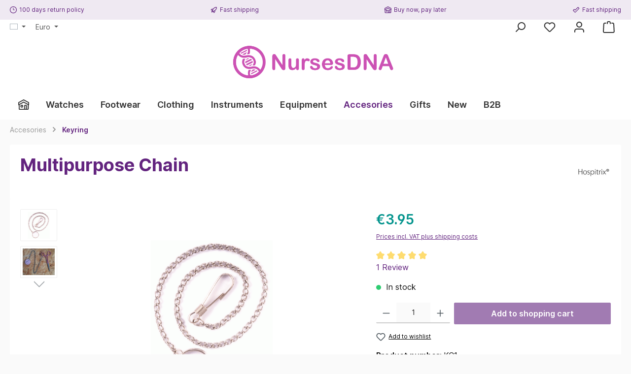

--- FILE ---
content_type: text/html; charset=utf-8
request_url: https://www.google.com/recaptcha/api2/anchor?ar=1&k=6Lc55hUqAAAAAIWq0x-4XGS2dWRg03q-6jAz1i67&co=aHR0cHM6Ly9udXJzZXNkbmEuY29tOjQ0Mw..&hl=en&v=TkacYOdEJbdB_JjX802TMer9&size=invisible&anchor-ms=20000&execute-ms=15000&cb=vbmjd5c3scsy
body_size: 45505
content:
<!DOCTYPE HTML><html dir="ltr" lang="en"><head><meta http-equiv="Content-Type" content="text/html; charset=UTF-8">
<meta http-equiv="X-UA-Compatible" content="IE=edge">
<title>reCAPTCHA</title>
<style type="text/css">
/* cyrillic-ext */
@font-face {
  font-family: 'Roboto';
  font-style: normal;
  font-weight: 400;
  src: url(//fonts.gstatic.com/s/roboto/v18/KFOmCnqEu92Fr1Mu72xKKTU1Kvnz.woff2) format('woff2');
  unicode-range: U+0460-052F, U+1C80-1C8A, U+20B4, U+2DE0-2DFF, U+A640-A69F, U+FE2E-FE2F;
}
/* cyrillic */
@font-face {
  font-family: 'Roboto';
  font-style: normal;
  font-weight: 400;
  src: url(//fonts.gstatic.com/s/roboto/v18/KFOmCnqEu92Fr1Mu5mxKKTU1Kvnz.woff2) format('woff2');
  unicode-range: U+0301, U+0400-045F, U+0490-0491, U+04B0-04B1, U+2116;
}
/* greek-ext */
@font-face {
  font-family: 'Roboto';
  font-style: normal;
  font-weight: 400;
  src: url(//fonts.gstatic.com/s/roboto/v18/KFOmCnqEu92Fr1Mu7mxKKTU1Kvnz.woff2) format('woff2');
  unicode-range: U+1F00-1FFF;
}
/* greek */
@font-face {
  font-family: 'Roboto';
  font-style: normal;
  font-weight: 400;
  src: url(//fonts.gstatic.com/s/roboto/v18/KFOmCnqEu92Fr1Mu4WxKKTU1Kvnz.woff2) format('woff2');
  unicode-range: U+0370-0377, U+037A-037F, U+0384-038A, U+038C, U+038E-03A1, U+03A3-03FF;
}
/* vietnamese */
@font-face {
  font-family: 'Roboto';
  font-style: normal;
  font-weight: 400;
  src: url(//fonts.gstatic.com/s/roboto/v18/KFOmCnqEu92Fr1Mu7WxKKTU1Kvnz.woff2) format('woff2');
  unicode-range: U+0102-0103, U+0110-0111, U+0128-0129, U+0168-0169, U+01A0-01A1, U+01AF-01B0, U+0300-0301, U+0303-0304, U+0308-0309, U+0323, U+0329, U+1EA0-1EF9, U+20AB;
}
/* latin-ext */
@font-face {
  font-family: 'Roboto';
  font-style: normal;
  font-weight: 400;
  src: url(//fonts.gstatic.com/s/roboto/v18/KFOmCnqEu92Fr1Mu7GxKKTU1Kvnz.woff2) format('woff2');
  unicode-range: U+0100-02BA, U+02BD-02C5, U+02C7-02CC, U+02CE-02D7, U+02DD-02FF, U+0304, U+0308, U+0329, U+1D00-1DBF, U+1E00-1E9F, U+1EF2-1EFF, U+2020, U+20A0-20AB, U+20AD-20C0, U+2113, U+2C60-2C7F, U+A720-A7FF;
}
/* latin */
@font-face {
  font-family: 'Roboto';
  font-style: normal;
  font-weight: 400;
  src: url(//fonts.gstatic.com/s/roboto/v18/KFOmCnqEu92Fr1Mu4mxKKTU1Kg.woff2) format('woff2');
  unicode-range: U+0000-00FF, U+0131, U+0152-0153, U+02BB-02BC, U+02C6, U+02DA, U+02DC, U+0304, U+0308, U+0329, U+2000-206F, U+20AC, U+2122, U+2191, U+2193, U+2212, U+2215, U+FEFF, U+FFFD;
}
/* cyrillic-ext */
@font-face {
  font-family: 'Roboto';
  font-style: normal;
  font-weight: 500;
  src: url(//fonts.gstatic.com/s/roboto/v18/KFOlCnqEu92Fr1MmEU9fCRc4AMP6lbBP.woff2) format('woff2');
  unicode-range: U+0460-052F, U+1C80-1C8A, U+20B4, U+2DE0-2DFF, U+A640-A69F, U+FE2E-FE2F;
}
/* cyrillic */
@font-face {
  font-family: 'Roboto';
  font-style: normal;
  font-weight: 500;
  src: url(//fonts.gstatic.com/s/roboto/v18/KFOlCnqEu92Fr1MmEU9fABc4AMP6lbBP.woff2) format('woff2');
  unicode-range: U+0301, U+0400-045F, U+0490-0491, U+04B0-04B1, U+2116;
}
/* greek-ext */
@font-face {
  font-family: 'Roboto';
  font-style: normal;
  font-weight: 500;
  src: url(//fonts.gstatic.com/s/roboto/v18/KFOlCnqEu92Fr1MmEU9fCBc4AMP6lbBP.woff2) format('woff2');
  unicode-range: U+1F00-1FFF;
}
/* greek */
@font-face {
  font-family: 'Roboto';
  font-style: normal;
  font-weight: 500;
  src: url(//fonts.gstatic.com/s/roboto/v18/KFOlCnqEu92Fr1MmEU9fBxc4AMP6lbBP.woff2) format('woff2');
  unicode-range: U+0370-0377, U+037A-037F, U+0384-038A, U+038C, U+038E-03A1, U+03A3-03FF;
}
/* vietnamese */
@font-face {
  font-family: 'Roboto';
  font-style: normal;
  font-weight: 500;
  src: url(//fonts.gstatic.com/s/roboto/v18/KFOlCnqEu92Fr1MmEU9fCxc4AMP6lbBP.woff2) format('woff2');
  unicode-range: U+0102-0103, U+0110-0111, U+0128-0129, U+0168-0169, U+01A0-01A1, U+01AF-01B0, U+0300-0301, U+0303-0304, U+0308-0309, U+0323, U+0329, U+1EA0-1EF9, U+20AB;
}
/* latin-ext */
@font-face {
  font-family: 'Roboto';
  font-style: normal;
  font-weight: 500;
  src: url(//fonts.gstatic.com/s/roboto/v18/KFOlCnqEu92Fr1MmEU9fChc4AMP6lbBP.woff2) format('woff2');
  unicode-range: U+0100-02BA, U+02BD-02C5, U+02C7-02CC, U+02CE-02D7, U+02DD-02FF, U+0304, U+0308, U+0329, U+1D00-1DBF, U+1E00-1E9F, U+1EF2-1EFF, U+2020, U+20A0-20AB, U+20AD-20C0, U+2113, U+2C60-2C7F, U+A720-A7FF;
}
/* latin */
@font-face {
  font-family: 'Roboto';
  font-style: normal;
  font-weight: 500;
  src: url(//fonts.gstatic.com/s/roboto/v18/KFOlCnqEu92Fr1MmEU9fBBc4AMP6lQ.woff2) format('woff2');
  unicode-range: U+0000-00FF, U+0131, U+0152-0153, U+02BB-02BC, U+02C6, U+02DA, U+02DC, U+0304, U+0308, U+0329, U+2000-206F, U+20AC, U+2122, U+2191, U+2193, U+2212, U+2215, U+FEFF, U+FFFD;
}
/* cyrillic-ext */
@font-face {
  font-family: 'Roboto';
  font-style: normal;
  font-weight: 900;
  src: url(//fonts.gstatic.com/s/roboto/v18/KFOlCnqEu92Fr1MmYUtfCRc4AMP6lbBP.woff2) format('woff2');
  unicode-range: U+0460-052F, U+1C80-1C8A, U+20B4, U+2DE0-2DFF, U+A640-A69F, U+FE2E-FE2F;
}
/* cyrillic */
@font-face {
  font-family: 'Roboto';
  font-style: normal;
  font-weight: 900;
  src: url(//fonts.gstatic.com/s/roboto/v18/KFOlCnqEu92Fr1MmYUtfABc4AMP6lbBP.woff2) format('woff2');
  unicode-range: U+0301, U+0400-045F, U+0490-0491, U+04B0-04B1, U+2116;
}
/* greek-ext */
@font-face {
  font-family: 'Roboto';
  font-style: normal;
  font-weight: 900;
  src: url(//fonts.gstatic.com/s/roboto/v18/KFOlCnqEu92Fr1MmYUtfCBc4AMP6lbBP.woff2) format('woff2');
  unicode-range: U+1F00-1FFF;
}
/* greek */
@font-face {
  font-family: 'Roboto';
  font-style: normal;
  font-weight: 900;
  src: url(//fonts.gstatic.com/s/roboto/v18/KFOlCnqEu92Fr1MmYUtfBxc4AMP6lbBP.woff2) format('woff2');
  unicode-range: U+0370-0377, U+037A-037F, U+0384-038A, U+038C, U+038E-03A1, U+03A3-03FF;
}
/* vietnamese */
@font-face {
  font-family: 'Roboto';
  font-style: normal;
  font-weight: 900;
  src: url(//fonts.gstatic.com/s/roboto/v18/KFOlCnqEu92Fr1MmYUtfCxc4AMP6lbBP.woff2) format('woff2');
  unicode-range: U+0102-0103, U+0110-0111, U+0128-0129, U+0168-0169, U+01A0-01A1, U+01AF-01B0, U+0300-0301, U+0303-0304, U+0308-0309, U+0323, U+0329, U+1EA0-1EF9, U+20AB;
}
/* latin-ext */
@font-face {
  font-family: 'Roboto';
  font-style: normal;
  font-weight: 900;
  src: url(//fonts.gstatic.com/s/roboto/v18/KFOlCnqEu92Fr1MmYUtfChc4AMP6lbBP.woff2) format('woff2');
  unicode-range: U+0100-02BA, U+02BD-02C5, U+02C7-02CC, U+02CE-02D7, U+02DD-02FF, U+0304, U+0308, U+0329, U+1D00-1DBF, U+1E00-1E9F, U+1EF2-1EFF, U+2020, U+20A0-20AB, U+20AD-20C0, U+2113, U+2C60-2C7F, U+A720-A7FF;
}
/* latin */
@font-face {
  font-family: 'Roboto';
  font-style: normal;
  font-weight: 900;
  src: url(//fonts.gstatic.com/s/roboto/v18/KFOlCnqEu92Fr1MmYUtfBBc4AMP6lQ.woff2) format('woff2');
  unicode-range: U+0000-00FF, U+0131, U+0152-0153, U+02BB-02BC, U+02C6, U+02DA, U+02DC, U+0304, U+0308, U+0329, U+2000-206F, U+20AC, U+2122, U+2191, U+2193, U+2212, U+2215, U+FEFF, U+FFFD;
}

</style>
<link rel="stylesheet" type="text/css" href="https://www.gstatic.com/recaptcha/releases/TkacYOdEJbdB_JjX802TMer9/styles__ltr.css">
<script nonce="RWoMauI4XJfXZgAbcW_qWQ" type="text/javascript">window['__recaptcha_api'] = 'https://www.google.com/recaptcha/api2/';</script>
<script type="text/javascript" src="https://www.gstatic.com/recaptcha/releases/TkacYOdEJbdB_JjX802TMer9/recaptcha__en.js" nonce="RWoMauI4XJfXZgAbcW_qWQ">
      
    </script></head>
<body><div id="rc-anchor-alert" class="rc-anchor-alert"></div>
<input type="hidden" id="recaptcha-token" value="[base64]">
<script type="text/javascript" nonce="RWoMauI4XJfXZgAbcW_qWQ">
      recaptcha.anchor.Main.init("[\x22ainput\x22,[\x22bgdata\x22,\x22\x22,\[base64]/[base64]/[base64]/[base64]/[base64]/[base64]/[base64]/[base64]/[base64]/[base64]/[base64]/[base64]/[base64]/[base64]\\u003d\x22,\[base64]\\u003d\\u003d\x22,\x22bFdqTV7ChlDCjhvCscKfwoLDi8OnO8OrZMOXwokHC8KVwpBLw7hrwoBOwrV0O8Ozw6bCjCHClMKKVXcXBsKbwpbDtB55woNgbMK3AsOnXAjCgXRoPlPCujlLw5YUdMKKE8KDw67Dt23ClR3DgMK7ecORwr7CpW/Ck1LCsEPCnw5aKsKvwqHCnCUlwpVfw6zCvXNADXwOBA0wwpLDozbDisOjSh7CscOqWBdFwoY9wqN9woFgwr3Do1IJw7LDpg/Cn8OvKFXCsC4ZwrbClDgtE0TCrAo+cMOEVWLCgHESw77DqsKkwqQddVbCmXcLM8KcBcOvwoTDkhrCuFDDqsOcRMKcw4LCm8O7w7VZIR/DuMKGVMKhw6RsKsOdw5sMwo7Cm8KOGMK7w4UHw70Bf8OWUU7Cs8O+woBNw4zCqsKTw7fDh8O7NzHDnsKHAi/CpV7CkWLClMKtw4wWesOhcXZfJTRmJ0EVw43CoSEJw4bDqmrDjsOswp8Sw6rCtW4fGC3DuE8ePVPDiAM1w4oPOiPCpcOdwoTCnyxYw41lw6DDl8K4woPCt3HCpsOIwroPwoTCtcO9aMKvKg0Aw74LBcKzccKFXi5icMKkwp/CiAfDmlplw5pRI8KIw4fDn8OSw5hpWMOnw6fCuULCnkk+Q2QUw5tnAl3CrsK9w7F3GChIR0sdwpt5w4wAAcKnNi9VwpoCw7tiZxDDvMOxwrhVw4TDjmFkXsOrbEd/SsOAw7/DvsOuKMKdGcOzcsKww60bGFxOwoJHIXHCnTrCh8Khw64Owp0qwqsrC07CpsKbTRYzwrbDsMKCwokLwofDjsOHw6ptbQ4Ew6ICw5LClsKHasOBwp5bccK8w4JbOcOIw6NgLj3CvW/Cuy7CkMKSS8O5w4/Dqyx2w7cHw40+wqtSw61Mw6VmwqUHwoLCqwDCgh/CigDCjmpYwotxSsKgwoJkDThdESUCw5Ntwo8lwrHCn0dQcsK0UsKeQ8OXw5HDi2RPNcOIwrvCtsKHw4rCi8K9w6zDqWFQwqMvDgbCrcKVw7JJNsKgQWVMwoI5ZcOJwqvClmsuwp/[base64]/[base64]/[base64]/w4p3wq/Dg8KheMK9d8KzSWMRwrrDtMKrw47CjMOdwpJXw6/[base64]/Cv8OYHsOYwr5vLmLCvcOXEcKbTsKWR8OAfMOrEsKgwrzClnFOw6FrI2MFwoZ5wow8H38cKMKmAcOKw77Dt8KcInDCsh50UhXDoC3CmlXCi8KvZMK6d0nDsRFrV8K3wq/DlsK3w7I+fEtDwr44QQjCrERLwq11w51wwoLCslPDu8O9wqjDvWbDiWxqwobDrMK6U8OTOk3Dk8K+w4wewpzCpmgic8KAM8Kiwrkkw5wewpsgB8KQajc9wrLDi8KCw4bCqEzDvMKiwrAMw4YcWEc8wow+BkhgUcKxwpHDvirCksOLLsOcwqpCwofDrjd/[base64]/DqcOLUsKXDWVMRSzDlcKIBXvCs3LCrWjDtnp8w6bDo8OwX8OPw6zDncOIw7XChBcow4XCl3XCoibCjl5fw7Qewq/[base64]/woTDphECfVRdYBZjw7hAbcK0w6LDmCXDuUTCtF4udcOFJ8KEw7TDkcK2Xh/DjMKXA3jDr8ONBsOjUCN1H8O0wpTDisKZwqHCplnCqsKKTsKSwr/Dr8OqUsKaM8K4w4lgOEUjw6TClnXCjsOcYGjDkVvCtHltw5fDqypWGcKFwpPDs3jCowxGw7cRwrXDlXLCuR/DklvDrcKXVMOew4xMdsODOEvDssO9w4XDs0U+PMOSwo/DgHzCiHVfN8KCXHvDgMKVaT3Coy7CmcKtH8O7wohCHCbDqAfCpTJlwpDDkkfDpsOjwqwPGR1wQhlwKAZRD8Oaw4krXVLDlMOjw7nDo8Ohw4/[base64]/[base64]/[base64]/[base64]/DgMOueTIULMKaGmVNFcO5UXDCoQBlw7nChVFAwqbCihvCiTY2woAhwo7Co8OgwqDClRB8esOOR8K1Ri1GfCXDqzjCscKAwrrDkRhtw7fDrcK8BMKAMMOqUMKTwq3CmVnDlcOGwp0+w6pBwqzCmwbCjj0KFcOOwr3CkcKRwo8ZTsK/wqPDp8OqKEjDnETDun/DlE0xK3nCnsKcw5IIOlDCnFNLawM8wq93wqjCsDx3MMOGw75gJ8KlOQAFw4UOUsKtw6IGwot2P08fEcKvw6ZbJ1jDtMK8V8Knw5lyWMO7wok3LWLDlVLCuSHDnDLDjlFew6QFUcO3wrpnw5kBQRjDjMO7K8OPw7vCjmrDuj1Qw4nDl2/[base64]/DoDXDuj7CscKUPsKYJVPCusOXwq/DgFPDtlkLwrFawp7Dh8KkD8OFesO/bsKFwph2w6xnwqUBwq4Ww6DCikzDscKFwpvDqcKvw7DCj8OwwoJIGXbDvVtqwq0iJ8KFw69oecO/[base64]/[base64]/CucKvBcOjJMOswo4Bw7XCoWBawoJHwo1oFsOSw6PCncOlQVzCo8ONwpxmPMO6w6TCpcKeEcObwqFkbwHDkkY9w7LDkTrDlsOlDsOENQZPw6HChDhnwq1+UcKtM0/Dr8K4w7wnwoXCtsKbTcKhw5QaN8KEHsOxw6Yyw49cw7jCqcOywqk4w6LCtsKHwrfDsMKDMcO2w7cFYglUZcKmSFrCs1LCvD7Dq8KlfVwNwol/[base64]/DtCEXw7zCpErDsn9zw5JzVRRBdzxLw4dIZj15w6/DmFFJPsOFHsKACgFIPR/DrsOowqxmwrfDhE0bworCgy5NNsKbFsKec0zClE3DpcOzPcKGwrfDr8OyGcK7DsKfKx4Kw4FZwpTCpy5HXMOEwo4fw5/DgcK4AgbDt8Omwo8jNWTCkgxHwojDuAjDssOMJcO9b8OCQcOEQBHDgUM9OcKyasOrwpjDqGZZMMOLwpR4OCHDosKGwqrDpMKtEBRzw5nCiHfDmDUFw6QSwop/wo/ClDYOw6AbwrxVw7XCgcKTw49QFAlsLXMqWUfCl3/ClsO4woZ+w7xtIcOGwrFDeDB+w7Enw47DhcOsw4B5Bn/DoMKyP8OobMK/wr7Cu8O2FWfDhg4xHMKxe8OGwoLCiFICCjwEM8OLR8KjL8KawqtzwrfCjMKhKzvCusKNwroVwqE9w5/Cons9w6sxZB8yw7LCkG0EOCMnw4bDhVo1NVLCucOacgfDo8Oowr1Lw51TccKhdz5HesKXJFl4w6lQwpEEw5vDoMK2wrIuByV/wolcC8OGwrnCvkN6EDhTw6ozJ2/CuMKIwqt+wqocw4vDnsOtw4k1wocewpzDtMOfwqLCr1PDmMO4RmtQXVVVw5ADwp9Wd8KQw6zDsgZYMxXDm8KKwrNAwrM3Z8Kxw6ZsZn/CnRkKwq8GwrjCpwTChws2w5nDoVnCkRHCnMOEw4wOFgRGw5F+LsKsVcKXw6jDmgTCoErCsTnDusKvworDm8KKIcONMsOxw6p1wpEzP0NkU8OvOsOAwpgzfE9sL1AEasK0PWh6UT/Dr8KMwoV8wqkFDxHDrcOHeMORAcKmw7nDicKgEy1Kw6HCtgldwr5AEsK1DsKgwp7DuUvCscOoUsKdwq9eaALDvcODw75Xw44Aw4DCl8OVS8KscStLWcKow5rCpsOhwoojdMOxw4vCmcKqYnxAdMO0w48IwqI/R8O7w5Qfw7UFAsORw48iw5B4L8O8w7w6wpnDgnPCr37Dp8O0w6Rdwp/CjATDtmgtbcKaw5ZGwrvCgsKMw5bCu0/[base64]/CqHluwrbCocK7fsO4w6fDmlAGDCXCvsKTw7jCk8K3PDV5NxMrQ8KpwrTCicKIw7HCgkjDki/DhMOew6nDo1d1Y8KDfcK8QHpNc8OdwoY+wrozbnPDmcOiGSFyAMK9wqbDmzZ7w61NKHQzWmzClHjDisKHw4bDr8OMNFPDj8KMw6bClMKsdgd4MgPCn8KVcB3CgjoIw6ldw7MCD3fDkMKdw7BuPjB/QsK8woMbNMK8wp5uOGt1JjPDmkQiWMOqwrFCwrHCr2LDu8Oewp5pV8O4YH1SIl4kwofDscORQsKTw6LDjCMLFW/[base64]/[base64]/CgkbCvcODwoXCqj/CmcOxw5MqccKxGx/CvMOJEsKTb8KEwrbCmwnCssKaRMKqGWABw6/[base64]/DlMKLJREDwrFSw7A1NsKSY2c5w4rDniZUwr/CsH9bwrHCmcKoUgh6f04HAyUiwprDjMOOw6REwr/DvWXCnMO+NsKodVjDgcKOJ8KLw4PCqkDCisKLZsOrSkvCvWPDscOuNnDDhgfDo8OKXsKzKwg0P2gUFknCj8OQw6UMw7UhODFBw6rCscKPw4nDqMKrw57CjywrKMOPJ1nDkTFEw5vCj8OHEcOzw6bDv1PDicK1wqwlLMKVwqHCssOUbzxPScKkw4DDoVsoXhk2w7/DjMKLw70VWyvCl8KTw4LDo8KQwonCgy5Cw59kw6vCmTjCqcO8RmFNeU0Tw48ZXcOuw50pZkzDs8OPwoHDkFd4Q8KSGMOcw5lgw4Y0DMKdSB3DnXEhIsOIw6puw4sVZ3N6w4MjblfDsjXDl8KEw4JKEsKlV37DpcO0w77CvgvCr8Opw4vCp8O1GcKhLU/CmsKAw7jCmTwUZGbDtGXDiyLCucKSLF1TV8KuYcOMCF59MiIpw7ZgYCvCnUxfPGYHA8O6XGHCvcKYwpHDjAhDD8KXayrCvxbDsMKTOmR1w4BwH1PCnlYRwqjDvTjDjcKyWwXDrsOhw6slWsObBMOlRErCrDpewrrDt0TCkMK/[base64]/DkXTDgzRRJAd2w4fCkGPDisOmw7sBw5okX1Mlw44wTlNUI8KSw5s1wppCw51Xwq/DisKtw7rDkgXDoHrDtMKnUGFMHU/DnMO+w7zCrFLDnHAOWCLCjMKoecOEwrFHWMKuw6bDjcKhDMKpRsO1wpsEw6dMw5Zswq3Cn0vCqHAUVMKew4Rzw7wMd1dEwox8wqDDo8Kmw6vDnkFlQsKNw4bCsGd7wpXDvcOHXsOiT1zCjQLCjzzCtMKTDUfDgMOsXsOnw659TzQOYiDDi8Olfm3DpFUkfy1wIQ/CtnPCoMOyQMOHCsOQTXXCoWvCljHDj315wooVWMOwH8OdwpPCkGkeFG7CpcKVbXVUw6lowoYXw7s4cCMhwqkrF3rCuzXCg2NIw5zCm8KvwoUDw53CvcO8IF4yUcKnWsOVwo1JHsOJw7RWFX8Qw7DCqx0lW8OEAcOkCMOjwo5XIsO/[base64]/Dv0DDucK3w5lpRMKawp7DqcO8G8O4w5nDs8Osw7BGwoPDl8OrOg8Yw6HDullJRSHChMO9O8OZNSkGX8KtG8K4FXwow49QL3jClEjDrEPChsOZRsOPLMKQwpJcKxNaw59fTMOoSQt7SG/DmcK1w7QLU3dnwqFqwpbDpxDDmcOWw6PDvEweKzogVFIGw4psw652w6gaW8OzSsOUbsKfUUlCHTrCsVgwfsOoZTwowpHCpSk2wrPDrGbChW3CncK8wo/CvcOFFsOiYcKWMl7DgnzDosOjw4TCkcKWJwHCr8OUYcK8wprDiBvDtMOqXMKzOHJfVF41JcKLwo/CnnPCu8KFFMOmw5jDnQPDicKOw44jwqcowqQyJsK2dTrDrcKDw6zDk8Ozw7gGw794IRPCiUs2XMOvw4/CrWTDjsOoUcO4ZcKtw69gw4XDvS7DlRJyXsKxXcOjIk1XNsKqeMOQwrAyGMO0CVfDosKcw6HDusK9L0XDi1cobcK6NH/DssOcw5Yew5QzPD8lWcKgK8KZw4zCicOpw4nCvMOUw5DCh3rDhMKww5xNHTDCsG3CvMKlWMObw73DlFphw7HCqxQ7wrfCoXzDtxAGfcOrwpUew4Z8w7HCn8Kkw7/ClXFUfw3DsMOOX1hQVMKew6cnM1LCmsOnwpjCnQBsw4kPS38xwqRRw5TCi8KGwp4QwqrCvsK0wpArwoJkw4lkEkDCrjpEJTlhw6kvHlNSHcKvwoPDgFNuZlcRwpTDqsK5eQ8AFnsHwpTDncOewrTCl8Ocw7U4w6/[base64]/CsXTDrnDCncO/[base64]/w6/[base64]/ClMOHLMKKw5Q7GsO8YcOjA8O4eMK4w7g6w5wew4LDjMK8wr9hNcKkwr/DuGVuZMKAw7pkwpUKw55rw7Rdd8KMEcOXGMOJNTQOeB44Xh3Dt0DDt8OeEsKHwotwajYXCsO1wpTDsB7Dt1lRBMKIw6/Cv8O6w5vDv8KnDsOhwpfDhzzCucOAwobDhGkDBsOJwopgwr4SwrwLwpUTwqxvwoNoWGw8PsKmf8Kww5dMXMKHwq/DmcKKw4vDhcKqBMK/HwLDu8KyADIaBcOjfxzDg8KnfcKFHhsjLcOqBCYAwoDDnREeeMKbw74Uw4zClMKswozCkcKwwp7CpiLCh0fCp8K0KzcRHy0nwojCoU/Dj2HCuizCrcKUw4s0wp9hw6QOR0p+ehvCqngwwq9Iw6hhw5vDvQXDvCDDi8KeOXlww6DDkMOow6bDnQXClMKecsOvw5hgwp8qX3JcVsKww4rDucOUwpnDgcKOHsOEZBfCqUVfwoTCssK/[base64]/CiFLDtW05YQw5OMKowq9Kwq3DocK1w7HDnWvCoy8owoYGPcKSwrPDh8K1w67ClBsowrZEK8OUwoPCicOiMlgVwp4KAMO0Y8O/w5AcfyLDshoKwrHCvcKAf3ktanTCtcK2KcORwpXDu8KKJcK5w6kkKMKuUGbDtVbDnMK5U8OOw7vCrcKCw5ZOZjtJw4BpdTzDpsOtw6MhCXjDo1PCnMKcwoRDdioewozCmTo/wp0cKi/DjsOhw7PCh0tlw7B5wrnCjG3DtVN8w4/CmDrDg8K8wqFHRMKTw77Dn2jCpjzDkcK8wp93SmdGwo4zwq0pKMK5JcOJw6fCjxTCjTjCh8KvSnl1ecOxw7fCvMOkwp/CuMKKNBMKZjbDiyvDp8K6QnM9UMKed8Oxw7LDo8ONFsK4w5IPfMKwwqRHM8Orw53DikNSwojDssKnXsOxw7kBwoV5w5XCvsOIc8KRw4hiw43DqMOKI0zDjxFQw6TCj8O5Zi7Ckh/[base64]/DulUVw7TCqsKkOcO2Lj5mVHwlwq/DrFHDmmk5fhHDuMO+aMKRw7skw5JZJcOMwoHDkALDrBJzw4ojWMOTW8KUw6DCrE9jwplaJBHDm8KOwqnDuV/DjMK0wpYIw55PDA7CkjA6N0zDjXXCmMKzWMKMcsK2w4HCv8OCwptobMOvwpJJQ03DiMKqHi/CpThaKWjClcOtw6PCt8KOwrFww4HDrcKiw7VQwrhKw6IQworCv3tgw40Jwrs8w5scZ8KCVsKOWcK/w5EOKMKlwr9iUsO7w6AnwopJwocpw4fCksOeacO5w6zCkjY/wqB1w4Q1byRDw4zDlcKcwr/DuD7Co8O5JsK/w4l6A8OEwrtlf3nCisKDwqjDtQfClMKwG8Kuw7PDv2zCtcKywpIxwrbDtxVpXy8HfMKdwoklw53DrcK1esOyw5fDvMKbwpHDq8O7Lx59Y8ONJMKUSyo8DXnCjCVswqc0dgnDlcO5GsK3XsKFwrNbwpXDuAFOw4TCgsK/fcOGMQ7DqcKswoZ2bCnCr8KtXHREwqsIVcOaw7ozw73CvSDDlBPCvjTCm8OjN8KNwqfCsTXDkMKVwpfDild4a8KLJcKgw4HDokXDrMKHYMKaw5XCrcK4LEB9wpXCimbDqRPDsWQ8UsO6amx0O8K3w4HCusKlYl7CvCnDvBHCgcK/w5R1wpEZXcOSw7PDssONwq46woFwGsOAKUVWw7gGXH3DqcOVecOkw5/CskAGHzvDigfDgsK8w5rCmMOvwoTDrzcMw7XDo2bCscOIw54Swo7CryBWesKHCMK+w43CssO8CS/[base64]/AcKDwossw4fCkAvCocOETU0/EjDDskbCqCthwql+UMK8MUpAR8Oowp3ChWZewoBowpTCsRhCw5jCr2gzXlnCmMOxwqBmRMOUw6LCqsOHw6ZJEwjDszpXQGstCMKhJ3UHTX/CicOPVR51bU5hw7fCiMOdwqLCjsOHVHw+IMKjwogkwoJGw4/Dq8KuZDTDvykpeMOlXGPDkMK8eDDDmMO/GMKpw61ywpTDtSnDvHTDgD7Cg3/[base64]/CjsO1EQJeBcKlIgXDnRvDqMOPKG3CsG0JAcKJwoHDn8KRXMO3w6vDrixMwrtJwpdnDCXCicOUG8KWwrNfHEtjdRs1JMKrKg1vdy/DnRdXGhJdwqzCnXLCk8KSw7zChsOXw7YtJDXCrsKyw6QVSB/DvsOBUDFKwpZXakwYL8Onw5XCrsKQw7JOw7lyRCPCm25kGsKBw6Z3ZMKzw6EBwq93MsK0woUFKCtmw5NhbsKfw6plwrTCpsKeOw7Cl8KPTDYkw6cPw6BPRQ3ChMOUNwHDmgUXSSgbUDc8w5BHRTzDjTPDucKZDTA3BcKwPsKUwp55WlbDiX/Cs3oyw60hbGLDtMO9wqHDimLDvcOVecO+w40jSjtKPwzDlDhFwqrDpcOXICrDv8K5bCd5J8OHw7jDpMK7w5LCnTTCt8OmC0HCm8K4w45Hw7zCmTHChMKdJsO3w7hlI28Lw5bCg01ZMC/DsEZmVxoIwr0lw4HDk8O1w5MmKiMVBz8LwrrDo3rDs280N8OMFwzCmcKqdzDDh0TCs8KmSUdgc8OCwoPCnxsdw57CoMO/[base64]/I8OONELDjQjCncOkw4bChx9wWMO4wrh1f1pMfQnCnnI+U8Kdw41DwrcpSmLCqGjCnUI1wpFLw7/Dv8Ojw5jDpsOtCh4AwpwdecKyXHopGy/Cjmxufihsw49va10SBRVtPnoMPGwnw58TVlDCg8O5CcOywqXDjFPDj8OYP8OORF1AwoDDt8K5SjYPwp4UNMKdw4HCi1DDj8KkblfCkcKtw5LCscO7w6EOwrLCvsOqa34Pw6LCnUTCsCXCnD4DRQZAVwsCw7nCl8OjwodNw4/[base64]/[base64]/[base64]/CqAzDoMKuQzgywqzCsUwFw6bDry9KQgjDkcO7wp1RwrfCrcOJw54Nwp0BHsO7w7PCuGvCkMOSworCocOtwrtrw4EuBz/Dujlrwo1Gw7lmHBrCs3cyJcOTaQwTfyTDmsOaw7/CsCLChMOVw6NER8KCCcKKwrM6w4DDrMKFasKRw4USw44Zw5hcbXTDujlPwpENwowiwrDDsMOWGcOswoPClCsbw6w3bMOCQ3PCtT1RwqEdBUVnw5XDtAAPYMKeNcOdW8KBUsKSTGjDtQHDksOkNcKyCDPDtHzDu8K/P8O/[base64]/CosOBBEXCmsKyw7Nyw5kRwozCrsKewqcfw6DCnnPDqMKtwqdHKxXCmsKKPHfDjkBsYn3Dq8KpGMK0VcK+wohBJ8OFwoFQFUFBCRTDtR51Fjtgw515D2IVamd0Lm8owoZsw7ANwoo+wp/Clg41w4oLw6x1cMOvw542AsKBbMORw5B2w4h8a1ITwodgEsKqw6Fnw7XDg0hhw61JRcK2ZTFFwrXCmMOLfsOcwokJKDslFsK+MF/DoDp+wrTDsMORNnfCrQvCgsKIG8KOc8O6SMK3wrDDnls9woE2woXDjEjDg8OJIcOgwr3DocOVw6Egwr16w6Y5FhHCmcKtJ8KuNMOUelzDmFjCosK7w47DqHo/wqldw73Di8OLwoRewq3ClMKsXMK1X8KtI8KnSHLCm3dhwo/DlUtHVm7CkcOoW0d3P8OBasKGw65yB1/CicKqAcOZdmrCkgDCjsOOwoHCgEsiwooMwpkDw5DDpjLDt8K9OzB5wolFwpPCiMKewpbDkMK7wrZgwpbCkcOfw6/Dk8O1wqzDhEbDlHVCFGsmwrvDmcKYw4MARgcKeh/CnxMwNMOsw4IWw6LDjMKkw5jDh8Olw7w/[base64]/[base64]/DgsOuYzTDncO1XcOcwqXCs8K4YcKgNzAdXCvDlMOuQMK9OEx8w7vCvAoDFcO0EAlowpXDosOcUHnCisKww5VJFMK/bcOlwq5lw698a8OtwppAdj8bZyk2M3rCs8KqUcKED2fCqcKnJMK6G08DwoHDu8OBGMOzUjXDmcO7wo8yUsKxw5xXw6A/DDw2KsK9F3jCkl/CmsOhHcKsGzXCncKvwp9/wqJuwqLDu8OEwqzDlC4Ew5cPwoQiasK0WMOHQhYZJsKuw77CmAduUF7DucOzbRRmP8K8exMuw7F+bUfDg8KlBMKXYh/DiFjCtGwdOcKSwrcVVlsjFgHDmcOrOSzDjMOewqYCF8KtwrXCrMOgVcOKPMKZwprCnMOGwrLDnwkxw6DCrsKuGcK7AsKiIsKpeTvDilvDlsKVSsO/[base64]/[base64]/CjsO9wprDjMOcwqQdF2bCiG/[base64]/CjArDt8KpGMO4w61iwoUtbMKgcmFCw5B8S0R4wobCqMOaK8K1JA3DmWvChcKJwoTCky1nwrvDjmfDk10pHlfDtGc6dCjDtsOxUcOYw4QPw7wDw5QpVhlyJnrCicK2w43CtHFTw6DDswLDlw/DucK9w5gTIWAuUMOOw4fDtMKnecOAw7FmwqIOw7p/[base64]/w4/DlsOVw7R4wrR5wqbCqn4Uw5Zpw7sPw58aw55gw7PDm8KSOnXDol1rwrosbh5gwpvDn8OABMKyK1rDt8KXcMKqwrzDnsOUCsK1w4TCisODwrZ6woI4LcKjw4A+wp4bO1N2MGhWOcOOPn3DuMOkR8OxacKaw48ow4p/bChzY8O5wqDDvg0mHsKlw5XCo8OYwqXDri0QwojCk25vw7k0wph6wq3Du8OrwpwGWMKTM389VyXCmQ0vw68LIxtEw7/CnMKBw7rCvGIfw5bDvcKXIGPCiMKlw6LDjsOCw7LDqVzDl8K/b8OHHcKTwoXCrsKHw4bCmcO3w5bCisKdwoxGYxYTwr7Dj1zDqX4US8KETcKXwqLCu8O+w488w43ClcKgw7MlTDhvLilcw6F0w4HDg8OYVMKJGi/[base64]/DlE7DtsONw6DDp3zDqn3DmEvCpsOmwo1Swr86OUwCAcKSwojCswjDv8ORwofCrydeA1NCSyHDpkpYw4LDkDVCwp9mCwfCnsOyw4TDisOmQ1nDuQ3DmMKhScOxG0swwqbCrMO6wpzCtG0aG8O6NcOSwpbDh3XCnibCtl/[base64]/Co8OoKErDnA7CgTzChnZ8PFl+azAsw7JeVsKke8OLwp9EMF/CiMOVwr/[base64]/bsOsIcKVOMO6w5E+woJPwqTChMK8w6o4MW7Dl8KzwoAOPkLDv8Kdw7fCj8KkwrFVwqdPAWbDtgrCrSPCiMOiw43CpSVWZcKfwqHDoXh/MxzCtx0Bwr9NGcKcB3drSmXDh2Rpw4pBw5XDijHDnEMiw5BcMk/CjGDCgsO0wpBAZ1HDh8KSw6/[base64]/Ck0nDi8Oqw4Ibwp4eXUBsw4AWw6fCpyXCkXsAAcOoHngjwrFEZsOXMMO4wrTCsG4Ww65Ew7nCoBXCokLCtcK/LFXCknrCt11gwrkhYQHCkcKiw4hyS8Ouw5vCkCvChVjCmEJoc8KGL8OQd8OxWAVpOCZ9wrkywrrDkiAVAcOMwrvDpsKOwrAwWMKTLsOSw6FPw7Q0EMOawqrCnD7CugrCu8OGNxHDrMK4TsKmwqjCsDECFWPCqQzCgsKSwpJ6EsOPbsK8wq1/w6ppR2zCtMOWG8KJcx90w7rCv3hlw7t9WlDCgxdlw4lEwqw/w7cMUCbCoC/CtMKxw5bCvcOBw6zCiGPCn8Ojwrxuw4sjw68Af8KaQcOrY8K8bRjClsOpw7LDggPCusKPwoUzwp7CrFTCmMKIwqrDicKDwozCmsO1RMKIJcOeZXQ5wpwKw4JCC1/[base64]/DrsKOFjzDuhQVwqHCoTNsXsKWwqbCu8Kuw5tBw556TsOjL3TCpxrDi043FsKCwq0ew6bDhBR+w45PF8Kvw6DCjsKEBijDiEFCwrHClnF0wrxHdULCpAzCgsKMw7/Cs2bCmSzDqTBmMMKewqfCicOZw5nCvjoAw4LDgsOPVA3CjcO/w47CisO/TB5Qw5PDiRUCBH8zw7DDucONwrDDo0hoLFbDhUbDqcK7IcOePWZawrDDnsKZMsONwqY8wqo+w6jCrWHDrTwFD13DlsKAasOvw5gKw4rCtlvDkWNPw67CsX/CusOxDncYIyYYQFfDi3RcwrHDjmvDtMOow4nDkxnDvMOWSMKJwqbCqcKWJcOKASLDrCYCI8OwT0bDjcK1RsOdIsOrw5rDncKnwro2wrbCmlTCsGN/[base64]/ZntGGsOgwptUwqrCucKyw5hKYsKJK8O3SsK1eFwbw4hNw6PCk8Ocw5HCiV7DuXFiXkgOw6jCq0c/wrBdIsKVwo5PEcOzNxIHVWAGD8K4wqDDk3wpCMKWw5F7fsOSXMKVwoLDrCYqwo7CgMK1wrVCw6tDVcKYwprCswrCo8Knw47DnMOYfcOBYw/DrFbCs3nDs8OYw4PCj8OhwppAwocQwq/DrkbCt8Ktwo3CmVzCv8KqOVAUwqE5w7wwf8KTwrASYsK4w6rDigLDs3jDgy0Kw41ywrDCvTnDksKpV8O2wrTCj8KIw5JMLRXDjAhHwp50wpIBwoNrw7lRJMKoHETCuMOSw5vCgcO6SGhqwqZSXxVTw4vDuiPCqngzSMOeB0HDgl/Du8KXwozDnRAKw6jCg8Kzw7RuQ8KwwqDChDDDjV7DpDAywrfDr0/DuX8sLcOEEcKTwrfDvCfCkHzDgMOcwpJ6w5QMJsOgw7lFwqhnbsOJw7tRIsKlZ0YnQMOaJ8OgSV5sw5oLwr7CgsONwr00w6/CiWjDmDoWMjDCqQPCg8KIw6t8w5jDigLCkG4lwpnDocOew6jCnQcCwq/Dp1/CksKhbMK5w7DDj8K5wq7DiGoSwrhXwrXChsO2GsOCwp7ClTB2KSp9cMKbwohgZzMPwqhaa8KVw4DDusOTMgjDtcOvdsKaGcK4SE5qwqTDucKxeFnDksKOaGzDhMK7RsKqwqJ/bRnCt8KPwrDDv8OmAsKJw7sQw75pIDpNCRpwwrvCo8KVGQEeHcOywo3Cq8K3wr90wo/Du3Jqe8KQw6JmazTCvMKpw53Dry3Doj/Dr8Ktw5V2AjBZw4o8w63Dv8K1w5N5w4/DvyAlw4/CmcKUJARswoMwwrQmw4AYw7wpAMO1w7tcd1ZjFVLCuWUgP3x7wrXCnGAjLV/[base64]/DqTxswrRbL2fDjzF1w4wSJRdDWmfChcKxwr3DhMOafypAwrTCg2UEZ8O2MwJcw7xQworCsEDCoGHDkm/CusOrwrM2w69dwpXDnsO+S8O8ZzvDucKEwqUBw7pkw5J5w4NFw6sEwoVOw7EDNGRywro/P2VPWxTCr2U9w7bDlsK6w6rCj8KfTMOBBMOxw6pHwrBjc3HCljYJAXMAwojDnRQdw7/[base64]/DCJELQbDkMKswq4Sw6bCrMKywplywqB1w4pVBMOrw4MhB8KEw48/W07DsBkQDzfCsVDCqycsw5fCvQDDjcOQw77CkiA3ScKOC14bTMKlQMK/wovCkcObw6Ylwr3Cv8OBahDDhQltw5/DkE56IsKzwqNQw7nChyHCpgd5YihkwqTDrcOPwoRww70/worDoMKqHQDDlMKQwoJkwqsNHsOwRyzCjMKkwr/[base64]/CpzfClFPDqzDDnsORwrbDl8Obwro+OcOyCBNwfnwYGj7CsE/DnSTCkVXDryNZXMKWNcOCwrPCiT/CvnrDjcKxbCbDpMKTfMObwo7DjMKRfsOHKcO1wp4bFBo2w7fDsCTClMKdw6/DjBbCpHPClh9kwqvDqMOswooxUsK2w4XCi2vDrMOzODrDtMOywoJ/f3kPTsKLPVw9w5NVbsKhwqvDucK9dcKnw7vDj8KWwpXDhhN1w5dmwpgBw4/Cr8O7R2DDhFjCv8O1eDwWwpxUwqR5OsKcUAE0wr3Ch8OawrEyHgI/[base64]/VSLCpkBZwqY/IcKcwqvCpnZVKU3Cq8KBBcOLBhYPw6/[base64]/Cu8K/XiAVwqMffSLCt1DDmS7CmsK3ACx3wpzCv33CicOowqTDg8KLE3gtZcOWw4nCiX3Dj8OWN2NDwqMawqHChQDDgwpgV8OFw4XDucK8JUXDlcOBWSfDqMKQfQzCqMKaXFPCvzgHdsKqGcOgw5vCksOfwpHCuGbChMKPwr1aAsOYwrR0wrfCknzCsDPDocKsGg/[base64]/wr7ChRI+w4JyL09NWwALOsOXDMKPwp44wqDCtsKBwphbUsK5wrxbVMO4wpI6eRAvwrZnw6fCsMO7LcOiwo3Dp8O9wr7CtMOte2IhFz3CrCh6KcObwq3DhijClgnDqxnCqcOHwqQwBwnDomvDusKNWsOdw5ESw4kVwr7CisOcwoVLeAXCkjdiXiJGwq/DusK5BMO5wpPCqmR9wrYIWRvDt8OkGsOGPsKmQMOWw4DDhU1Zw4HCtsKswr9MwozCl0zDqcKpdcOOw6V0wpbCninCm2ZSZBTCkMKjw5xSaG/[base64]/CiMOlP8KzdDbDn0YVw5skwpLCt8KtdRh/w7DCkcKTGU7DvcKKw7LCtD/DmsKTwpwxOcKyw6lMZy7DksK1woXDiBnCui/Cl8OqI2TDh8OwYn3DhMKfw7cmwpLCgDIFwrbCv2DCozfDgcOawqHDq3AewrjCucK8woHCgS7CtMO6wr7DmcOxV8OPYA0+R8ODZGsGA0Qhwp1dw4bDgEDChXzDsMKIDBzDm0nCo8O6BsO+wpnCmsOGwrIpw4/DpA3Cj30wT2EYw77DlS7DhMOlworCqMKuLcKpwqUxOgNEw4UpBmVJNTlxPcK0Ox7Cv8KsNT1Zw4pOw47Dn8KIDsKZYDbDlCxpw4FUJ3DCsiM4SMOew7TDhmnCvwRIRsKpLwA1wrrCkEAKw51pSsOpwq7DnMOZGsOhwp/Cuw3DiTNYw4VMw4/Dk8Opwp85L8KKw7rCksKRwpcde8KtasOJFHnClD7Cs8OCw5hMVMOyGcOmw6wPDcKgw47CrH8Pw6HDmgPCnQU+Nh1WwrYJPcKnwrvDjFLDmcKrwoTDkVUgHsO4HsOgHlHCpgnChBFpHy3DlA1yMMO/UC7DhsO+w44PSQ/Dk0bDrwPDh8O0NMKcZcKpw4LDsMKFwr8JNhlJwpfCnMKYCsOBL0U+w4ohwrLDtVEnwrjCkcKdwrzDpcO4wrRUUHt5F8KWBcK+w4zDvsOWBzXCncKIw4RYKMKLwo1Cwqsgw63CgcO/F8KaHzNSfMKgTDDCscKEPERGwo8Qw6JIXcOTTcKnSQlsw5NHw7jDl8KwXzTCnsKfwqTDpmxiHsKaRUwsYcOmPjTDkcO4PMKFOcK6MVvDmyLCpsKfPHUmZFduwrQARhVFw47CqBPCszfDownCvCUzEsOSK2UGw5lzwo3DhsKQwpw\\u003d\x22],null,[\x22conf\x22,null,\x226Lc55hUqAAAAAIWq0x-4XGS2dWRg03q-6jAz1i67\x22,0,null,null,null,1,[21,125,63,73,95,87,41,43,42,83,102,105,109,121],[7668936,884],0,null,null,null,null,0,null,0,null,700,1,null,0,\[base64]/tzcYADoGZWF6dTZkEg4Iiv2INxgAOgVNZklJNBoZCAMSFR0U8JfjNw7/vqUGGcSdCRmc4owCGQ\\u003d\\u003d\x22,0,0,null,null,1,null,0,0],\x22https://nursesdna.com:443\x22,null,[3,1,1],null,null,null,1,3600,[\x22https://www.google.com/intl/en/policies/privacy/\x22,\x22https://www.google.com/intl/en/policies/terms/\x22],\x22HVf6adQ/EPMzFlxFIn58doQ0gvMfb2hrX4iafK+cZJ0\\u003d\x22,1,0,null,1,1764778955272,0,0,[217,190,8,97,214],null,[240,123,95],\x22RC-Rf4zwZaj3BxjEQ\x22,null,null,null,null,null,\x220dAFcWeA6KDsRJ14RgUy1QKkxyrkxy7QgDNTNeWS8ONC-2bkpXUig-ni4J2ZOAckzxEJhxMMHppKc-p8oWjUq30_-P37Hput65bA\x22,1764861755135]");
    </script></body></html>

--- FILE ---
content_type: application/javascript
request_url: https://nursesdna.com/theme/7847b5a17c16ca9f68c977add7e7be7d/js/ifizz-quick-variants/ifizz-quick-variants.js?1764597182
body_size: 1128
content:
(()=>{var r={},e={};function t(i){var a=e[i];if(void 0!==a)return a.exports;var n=e[i]={exports:{}};return r[i](n,n.exports,t),n.exports}t.m=r,(()=>{t.n=r=>{var e=r&&r.__esModule?()=>r.default:()=>r;return t.d(e,{a:e}),e}})(),(()=>{t.d=(r,e)=>{for(var i in e)t.o(e,i)&&!t.o(r,i)&&Object.defineProperty(r,i,{enumerable:!0,get:e[i]})}})(),(()=>{t.f={},t.e=r=>Promise.all(Object.keys(t.f).reduce((e,i)=>(t.f[i](r,e),e),[]))})(),(()=>{t.u=r=>"./js/ifizz-quick-variants/"+r+".js"})(),(()=>{t.miniCssF=r=>{}})(),(()=>{t.g=function(){if("object"==typeof globalThis)return globalThis;try{return this||Function("return this")()}catch(r){if("object"==typeof window)return window}}()})(),(()=>{t.o=(r,e)=>Object.prototype.hasOwnProperty.call(r,e)})(),(()=>{var r={};t.l=(e,i,a,n)=>{if(r[e]){r[e].push(i);return}if(void 0!==a)for(var o,s,c=document.getElementsByTagName("script"),u=0;u<c.length;u++){var l=c[u];if(l.getAttribute("src")==e){o=l;break}}o||(s=!0,(o=document.createElement("script")).charset="utf-8",o.timeout=120,t.nc&&o.setAttribute("nonce",t.nc),o.src=e),r[e]=[i];var p=(t,i)=>{o.onerror=o.onload=null,clearTimeout(d);var a=r[e];if(delete r[e],o.parentNode&&o.parentNode.removeChild(o),a&&a.forEach(r=>r(i)),t)return t(i)},d=setTimeout(p.bind(null,void 0,{type:"timeout",target:o}),12e4);o.onerror=p.bind(null,o.onerror),o.onload=p.bind(null,o.onload),s&&document.head.appendChild(o)}})(),(()=>{t.r=r=>{"undefined"!=typeof Symbol&&Symbol.toStringTag&&Object.defineProperty(r,Symbol.toStringTag,{value:"Module"}),Object.defineProperty(r,"__esModule",{value:!0})}})(),(()=>{t.g.importScripts&&(r=t.g.location+"");var r,e=t.g.document;if(!r&&e&&(e.currentScript&&(r=e.currentScript.src),!r)){var i=e.getElementsByTagName("script");if(i.length)for(var a=i.length-1;a>-1&&!r;)r=i[a--].src}if(!r)throw Error("Automatic publicPath is not supported in this browser");r=r.replace(/#.*$/,"").replace(/\?.*$/,"").replace(/\/[^\/]+$/,"/"),t.p=r+"../../"})(),(()=>{var r={"ifizz-quick-variants":0};t.f.j=(e,i)=>{var a=t.o(r,e)?r[e]:void 0;if(0!==a){if(a)i.push(a[2]);else{var n=new Promise((t,i)=>a=r[e]=[t,i]);i.push(a[2]=n);var o=t.p+t.u(e),s=Error();t.l(o,i=>{if(t.o(r,e)&&(0!==(a=r[e])&&(r[e]=void 0),a)){var n=i&&("load"===i.type?"missing":i.type),o=i&&i.target&&i.target.src;s.message="Loading chunk "+e+" failed.\n("+n+": "+o+")",s.name="ChunkLoadError",s.type=n,s.request=o,a[1](s)}},"chunk-"+e,e)}}};var e=(e,i)=>{var a,n,[o,s,c]=i,u=0;if(o.some(e=>0!==r[e])){for(a in s)t.o(s,a)&&(t.m[a]=s[a]);c&&c(t)}for(e&&e(i);u<o.length;u++)n=o[u],t.o(r,n)&&r[n]&&r[n][0](),r[n]=0},i=self.webpackChunk=self.webpackChunk||[];i.forEach(e.bind(null,0)),i.push=e.bind(null,i.push.bind(i))})();let i=window.PluginManager;i.register("VariantColorPallet",()=>t.e("custom_plugins_IfizzQuickVariants_src_Resources_app_storefront_src_js_variant-color-pallet_va-da0f0f").then(t.bind(t,788)),"[data-color-pallet]"),i.register("VariantCarousel",()=>t.e("custom_plugins_IfizzQuickVariants_src_Resources_app_storefront_src_js_variant-carousel_varian-f12a8a").then(t.bind(t,158)),"[data-variant-carousel]"),i.register("QuickVariantSwitch",()=>t.e("custom_plugins_IfizzQuickVariants_src_Resources_app_storefront_src_js_variant-switch_quick-va-74b2b9").then(t.bind(t,464)),"[data-quick-variant-switch]"),i.override("Listing",()=>t.e("custom_plugins_IfizzQuickVariants_src_Resources_app_storefront_src_js_variant-listing_variant-dc5052").then(t.bind(t,745)),"[data-listing]")})();

--- FILE ---
content_type: application/javascript
request_url: https://nursesdna.com/theme/7847b5a17c16ca9f68c977add7e7be7d/js/kilb-shopware-product-designer/kilb-shopware-product-designer.js?1764597182
body_size: 495
content:
(()=>{document.addEventListener("DOMContentLoaded",function(){let e=document.getElementById("productDesignerCreateDesignButton");if(!e)return;let t=document.querySelector(e.getAttribute("data-target")),r=document.createElement("iframe"),n=0;r.setAttribute("src",e.getAttribute("data-url")),t.appendChild(r),t.classList.add("product-designer-target");let i=function(){n=window.scrollY,"absolute"!==window.getComputedStyle(t).position&&t.classList.add("product-designer-target-relative"),t instanceof HTMLDialogElement&&t.showModal(),document.body.classList.add("product-designer-visible"),t.classList.add("product-designer-target-visible"),!function(e){let t=e.getBoundingClientRect();return t.top>=0&&t.left>=0&&t.bottom<=(window.innerHeight||document.documentElement.clientHeight)&&t.right<=(window.innerWidth||document.documentElement.clientWidth)}(t)&&t.scrollIntoView({behavior:"smooth",block:"start"})},o=function(){document.body.classList.remove("product-designer-visible"),t.classList.remove("product-designer-target-relative"),t.classList.remove("product-designer-target-visible"),t instanceof HTMLDialogElement&&t.close(),window.scrollTo({top:n,behavior:"smooth"})};e.addEventListener("click",function(){i()}),window.location.hash.includes("create-design")&&i();let s=function(){let e=document.querySelector("#productDesignerPrice").innerHTML.replace("&nbsp;"," ").replace("*"," ").split(" ");for(let t=0;t<e.length;t++){let r=e[t];if(!isNaN(parseFloat(r[0]))&&isFinite(parseFloat(r[0])))return r}return"0.00"},c=function(){let e=s().replace(/[0-9]+/g,"");return e[e.length-1]},d=function(e){let t=document.querySelector("#productDesignerPrice");e>0?t.classList.add("product-designer-visible"):t.classList.remove("product-designer-visible");let r=t.innerHTML,n=e.toFixed(2).toString().replace(".",c),i=s();r=r.replace(i,n),t.innerHTML=r};window.addEventListener("message",e=>{let t;try{t=JSON.parse(e.data)}catch(e){return}if(!0===t.isProductDesigner){if("close"===t.event){o();return}if("finish"===t.event){let e=document.querySelector("#productDesignerCreateDesignButton");e&&(e.textContent=e.getAttribute("data-update-text"));let r=document.querySelector("#productDesignerPreviews");r.innerHTML="",t.params.designs.forEach(e=>{let t=document.createElement("img");t.srcset=e.previewImageUrl+" 1.5x";let n=document.createElement("a");n.append(t),n.setAttribute("href",e.previewImageUrl),n.setAttribute("target","_blank"),r.append(n)}),document.querySelector("#productDesignGroupSecret").setAttribute("value",t.params.groupSecret),document.querySelector("#productDesignPreviewImageUrls").setAttribute("value",JSON.stringify(t.params.designs.map(e=>e.previewImageUrl))),d(t.params.price),o(),document.querySelector(".product-design-awaiting").classList.remove("product-design-awaiting");return}}},!1)})})();

--- FILE ---
content_type: image/svg+xml
request_url: https://nursesdna.com/media/e6/19/8b/1725954221/riverty-icon.svg?ts=1725954221
body_size: -272
content:
<svg width="32" height="24" viewBox="0 0 32 24" fill="none" xmlns="http://www.w3.org/2000/svg">
<rect width="32" height="24" rx="4" fill="#527A42"/>
<path fill="#fff" d="M11 9h3v9h-3zm3-3h9v3h-9z"/>
</svg>
